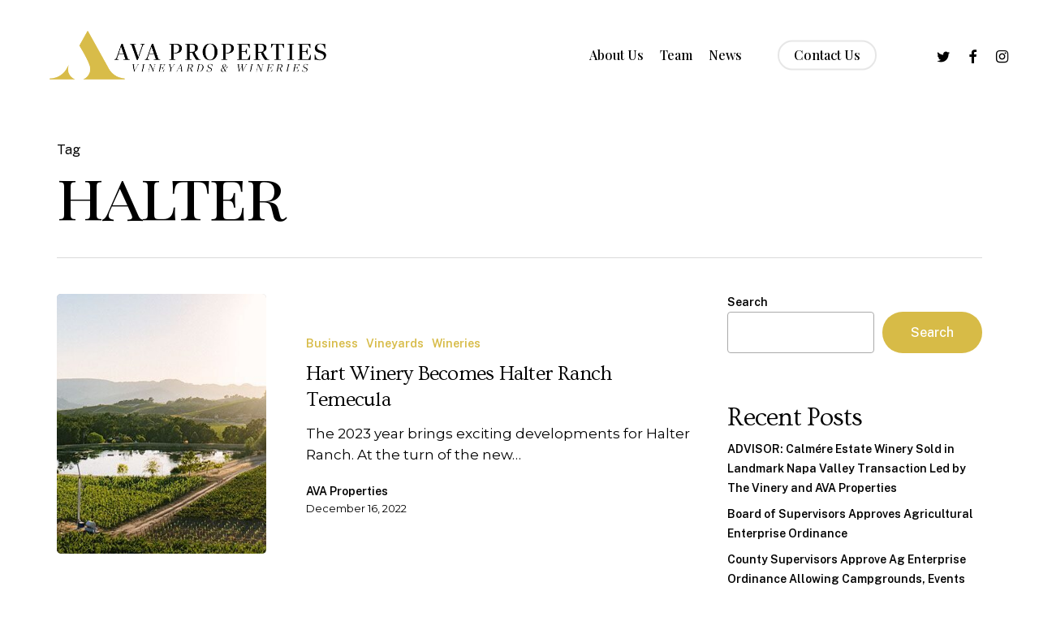

--- FILE ---
content_type: text/html; charset=UTF-8
request_url: https://avaproperties.com/tag/halter/
body_size: 14939
content:
<!doctype html>
<html lang="en-US" class="no-js">
<head>
	<meta charset="UTF-8">
	<meta name="viewport" content="width=device-width, initial-scale=1, maximum-scale=1, user-scalable=0" /><title>halter &#8211; AVA Properties</title>
<meta name='robots' content='max-image-preview:large' />
	<style>img:is([sizes="auto" i], [sizes^="auto," i]) { contain-intrinsic-size: 3000px 1500px }</style>
	<link rel='dns-prefetch' href='//fonts.googleapis.com' />
<link rel='dns-prefetch' href='//www.googletagmanager.com' />
<link rel="alternate" type="application/rss+xml" title="AVA Properties &raquo; Feed" href="https://avaproperties.com/feed/" />
<link rel="alternate" type="application/rss+xml" title="AVA Properties &raquo; Comments Feed" href="https://avaproperties.com/comments/feed/" />
<link rel="alternate" type="application/rss+xml" title="AVA Properties &raquo; halter Tag Feed" href="https://avaproperties.com/tag/halter/feed/" />
<link rel="preload" href="https://avaproperties.com/wp-content/themes/salient/css/fonts/icomoon.woff?v=1.3" as="font" type="font/woff" crossorigin="anonymous">		<!-- This site uses the Google Analytics by MonsterInsights plugin v9.11.1 - Using Analytics tracking - https://www.monsterinsights.com/ -->
		<!-- Note: MonsterInsights is not currently configured on this site. The site owner needs to authenticate with Google Analytics in the MonsterInsights settings panel. -->
					<!-- No tracking code set -->
				<!-- / Google Analytics by MonsterInsights -->
		<link rel='stylesheet' id='wp-block-library-css' href='https://avaproperties.com/wp-includes/css/dist/block-library/style.min.css?ver=6.8.3' type='text/css' media='all' />
<style id='classic-theme-styles-inline-css' type='text/css'>
/*! This file is auto-generated */
.wp-block-button__link{color:#fff;background-color:#32373c;border-radius:9999px;box-shadow:none;text-decoration:none;padding:calc(.667em + 2px) calc(1.333em + 2px);font-size:1.125em}.wp-block-file__button{background:#32373c;color:#fff;text-decoration:none}
</style>
<style id='ctb-countdown-time-style-inline-css' type='text/css'>
.wp-block-ctb-countdown-time{display:flex;transition:opacity .3s ease-in-out,transform 8s ease-in-out}.wp-block-ctb-countdown-time *{box-sizing:border-box}.wp-block-ctb-countdown-time .ctbCountdownTime{align-items:center;display:inline-flex;max-width:100%;position:relative}.wp-block-ctb-countdown-time .ctbCountdownTime .prefixText{margin:0!important}.wp-block-ctb-countdown-time .ctbCountdownTime .suffixButton{text-decoration:none}.wp-block-ctb-countdown-time .ctbCountdownTime .countdownClose{fill:#333;cursor:pointer;outline:0;position:absolute;right:4px;top:3px;z-index:10}.wp-block-ctb-countdown-time .countdownItems{align-items:center;display:flex;flex-grow:1;max-width:100%}.wp-block-ctb-countdown-time .countdownItems .countdownItem{align-items:center;display:flex;flex-direction:column;justify-content:center}.wp-block-ctb-countdown-time .countdownItems .countdownItem .digit{display:block;font-weight:400}.wp-block-ctb-countdown-time .countdownItems .countdownItem .label{display:block;font-style:normal;line-height:100%;text-decoration:initial;text-transform:none}.wp-block-ctb-countdown-time .countdownItems .countdownItem.inline{flex-direction:row;justify-content:center}.wp-block-ctb-countdown-time .countdownItems .countdownItem.inline .digit{display:flex;flex:1 1 0%;justify-content:center}.wp-block-ctb-countdown-time .countdownItems .countdownItem.inline .label{display:flex;flex:1 1 0%}.wp-block-ctb-countdown-time .countdownItems .separator{position:relative}.wp-block-ctb-countdown-time .countdownItems .separator:before{line-height:100%;position:absolute;top:50%;transform:translate(-50%,-65%)}.wp-block-ctb-countdown-time .countdownItems .countdownItem.inline~.separator:before{transform:translate(-50%,-60%)}.wp-block-ctb-countdown-time.transformHidden{opacity:0;transform:translateY(-9999px)}@media(max-width:575px){.wp-block-ctb-countdown-time .countdownItems.ctbResponsive{flex-direction:column}.wp-block-ctb-countdown-time .countdownItems.ctbResponsive .separator{transform:rotate(90deg)}}

</style>
<link rel='stylesheet' id='coblocks-frontend-css' href='https://avaproperties.com/wp-content/plugins/coblocks/dist/style-coblocks-1.css?ver=3.1.16' type='text/css' media='all' />
<link rel='stylesheet' id='coblocks-extensions-css' href='https://avaproperties.com/wp-content/plugins/coblocks/dist/style-coblocks-extensions.css?ver=3.1.16' type='text/css' media='all' />
<link rel='stylesheet' id='coblocks-animation-css' href='https://avaproperties.com/wp-content/plugins/coblocks/dist/style-coblocks-animation.css?ver=2677611078ee87eb3b1c' type='text/css' media='all' />
<style id='global-styles-inline-css' type='text/css'>
:root{--wp--preset--aspect-ratio--square: 1;--wp--preset--aspect-ratio--4-3: 4/3;--wp--preset--aspect-ratio--3-4: 3/4;--wp--preset--aspect-ratio--3-2: 3/2;--wp--preset--aspect-ratio--2-3: 2/3;--wp--preset--aspect-ratio--16-9: 16/9;--wp--preset--aspect-ratio--9-16: 9/16;--wp--preset--color--black: #000000;--wp--preset--color--cyan-bluish-gray: #abb8c3;--wp--preset--color--white: #ffffff;--wp--preset--color--pale-pink: #f78da7;--wp--preset--color--vivid-red: #cf2e2e;--wp--preset--color--luminous-vivid-orange: #ff6900;--wp--preset--color--luminous-vivid-amber: #fcb900;--wp--preset--color--light-green-cyan: #7bdcb5;--wp--preset--color--vivid-green-cyan: #00d084;--wp--preset--color--pale-cyan-blue: #8ed1fc;--wp--preset--color--vivid-cyan-blue: #0693e3;--wp--preset--color--vivid-purple: #9b51e0;--wp--preset--gradient--vivid-cyan-blue-to-vivid-purple: linear-gradient(135deg,rgba(6,147,227,1) 0%,rgb(155,81,224) 100%);--wp--preset--gradient--light-green-cyan-to-vivid-green-cyan: linear-gradient(135deg,rgb(122,220,180) 0%,rgb(0,208,130) 100%);--wp--preset--gradient--luminous-vivid-amber-to-luminous-vivid-orange: linear-gradient(135deg,rgba(252,185,0,1) 0%,rgba(255,105,0,1) 100%);--wp--preset--gradient--luminous-vivid-orange-to-vivid-red: linear-gradient(135deg,rgba(255,105,0,1) 0%,rgb(207,46,46) 100%);--wp--preset--gradient--very-light-gray-to-cyan-bluish-gray: linear-gradient(135deg,rgb(238,238,238) 0%,rgb(169,184,195) 100%);--wp--preset--gradient--cool-to-warm-spectrum: linear-gradient(135deg,rgb(74,234,220) 0%,rgb(151,120,209) 20%,rgb(207,42,186) 40%,rgb(238,44,130) 60%,rgb(251,105,98) 80%,rgb(254,248,76) 100%);--wp--preset--gradient--blush-light-purple: linear-gradient(135deg,rgb(255,206,236) 0%,rgb(152,150,240) 100%);--wp--preset--gradient--blush-bordeaux: linear-gradient(135deg,rgb(254,205,165) 0%,rgb(254,45,45) 50%,rgb(107,0,62) 100%);--wp--preset--gradient--luminous-dusk: linear-gradient(135deg,rgb(255,203,112) 0%,rgb(199,81,192) 50%,rgb(65,88,208) 100%);--wp--preset--gradient--pale-ocean: linear-gradient(135deg,rgb(255,245,203) 0%,rgb(182,227,212) 50%,rgb(51,167,181) 100%);--wp--preset--gradient--electric-grass: linear-gradient(135deg,rgb(202,248,128) 0%,rgb(113,206,126) 100%);--wp--preset--gradient--midnight: linear-gradient(135deg,rgb(2,3,129) 0%,rgb(40,116,252) 100%);--wp--preset--font-size--small: 13px;--wp--preset--font-size--medium: 20px;--wp--preset--font-size--large: 36px;--wp--preset--font-size--x-large: 42px;--wp--preset--spacing--20: 0.44rem;--wp--preset--spacing--30: 0.67rem;--wp--preset--spacing--40: 1rem;--wp--preset--spacing--50: 1.5rem;--wp--preset--spacing--60: 2.25rem;--wp--preset--spacing--70: 3.38rem;--wp--preset--spacing--80: 5.06rem;--wp--preset--shadow--natural: 6px 6px 9px rgba(0, 0, 0, 0.2);--wp--preset--shadow--deep: 12px 12px 50px rgba(0, 0, 0, 0.4);--wp--preset--shadow--sharp: 6px 6px 0px rgba(0, 0, 0, 0.2);--wp--preset--shadow--outlined: 6px 6px 0px -3px rgba(255, 255, 255, 1), 6px 6px rgba(0, 0, 0, 1);--wp--preset--shadow--crisp: 6px 6px 0px rgba(0, 0, 0, 1);}:where(.is-layout-flex){gap: 0.5em;}:where(.is-layout-grid){gap: 0.5em;}body .is-layout-flex{display: flex;}.is-layout-flex{flex-wrap: wrap;align-items: center;}.is-layout-flex > :is(*, div){margin: 0;}body .is-layout-grid{display: grid;}.is-layout-grid > :is(*, div){margin: 0;}:where(.wp-block-columns.is-layout-flex){gap: 2em;}:where(.wp-block-columns.is-layout-grid){gap: 2em;}:where(.wp-block-post-template.is-layout-flex){gap: 1.25em;}:where(.wp-block-post-template.is-layout-grid){gap: 1.25em;}.has-black-color{color: var(--wp--preset--color--black) !important;}.has-cyan-bluish-gray-color{color: var(--wp--preset--color--cyan-bluish-gray) !important;}.has-white-color{color: var(--wp--preset--color--white) !important;}.has-pale-pink-color{color: var(--wp--preset--color--pale-pink) !important;}.has-vivid-red-color{color: var(--wp--preset--color--vivid-red) !important;}.has-luminous-vivid-orange-color{color: var(--wp--preset--color--luminous-vivid-orange) !important;}.has-luminous-vivid-amber-color{color: var(--wp--preset--color--luminous-vivid-amber) !important;}.has-light-green-cyan-color{color: var(--wp--preset--color--light-green-cyan) !important;}.has-vivid-green-cyan-color{color: var(--wp--preset--color--vivid-green-cyan) !important;}.has-pale-cyan-blue-color{color: var(--wp--preset--color--pale-cyan-blue) !important;}.has-vivid-cyan-blue-color{color: var(--wp--preset--color--vivid-cyan-blue) !important;}.has-vivid-purple-color{color: var(--wp--preset--color--vivid-purple) !important;}.has-black-background-color{background-color: var(--wp--preset--color--black) !important;}.has-cyan-bluish-gray-background-color{background-color: var(--wp--preset--color--cyan-bluish-gray) !important;}.has-white-background-color{background-color: var(--wp--preset--color--white) !important;}.has-pale-pink-background-color{background-color: var(--wp--preset--color--pale-pink) !important;}.has-vivid-red-background-color{background-color: var(--wp--preset--color--vivid-red) !important;}.has-luminous-vivid-orange-background-color{background-color: var(--wp--preset--color--luminous-vivid-orange) !important;}.has-luminous-vivid-amber-background-color{background-color: var(--wp--preset--color--luminous-vivid-amber) !important;}.has-light-green-cyan-background-color{background-color: var(--wp--preset--color--light-green-cyan) !important;}.has-vivid-green-cyan-background-color{background-color: var(--wp--preset--color--vivid-green-cyan) !important;}.has-pale-cyan-blue-background-color{background-color: var(--wp--preset--color--pale-cyan-blue) !important;}.has-vivid-cyan-blue-background-color{background-color: var(--wp--preset--color--vivid-cyan-blue) !important;}.has-vivid-purple-background-color{background-color: var(--wp--preset--color--vivid-purple) !important;}.has-black-border-color{border-color: var(--wp--preset--color--black) !important;}.has-cyan-bluish-gray-border-color{border-color: var(--wp--preset--color--cyan-bluish-gray) !important;}.has-white-border-color{border-color: var(--wp--preset--color--white) !important;}.has-pale-pink-border-color{border-color: var(--wp--preset--color--pale-pink) !important;}.has-vivid-red-border-color{border-color: var(--wp--preset--color--vivid-red) !important;}.has-luminous-vivid-orange-border-color{border-color: var(--wp--preset--color--luminous-vivid-orange) !important;}.has-luminous-vivid-amber-border-color{border-color: var(--wp--preset--color--luminous-vivid-amber) !important;}.has-light-green-cyan-border-color{border-color: var(--wp--preset--color--light-green-cyan) !important;}.has-vivid-green-cyan-border-color{border-color: var(--wp--preset--color--vivid-green-cyan) !important;}.has-pale-cyan-blue-border-color{border-color: var(--wp--preset--color--pale-cyan-blue) !important;}.has-vivid-cyan-blue-border-color{border-color: var(--wp--preset--color--vivid-cyan-blue) !important;}.has-vivid-purple-border-color{border-color: var(--wp--preset--color--vivid-purple) !important;}.has-vivid-cyan-blue-to-vivid-purple-gradient-background{background: var(--wp--preset--gradient--vivid-cyan-blue-to-vivid-purple) !important;}.has-light-green-cyan-to-vivid-green-cyan-gradient-background{background: var(--wp--preset--gradient--light-green-cyan-to-vivid-green-cyan) !important;}.has-luminous-vivid-amber-to-luminous-vivid-orange-gradient-background{background: var(--wp--preset--gradient--luminous-vivid-amber-to-luminous-vivid-orange) !important;}.has-luminous-vivid-orange-to-vivid-red-gradient-background{background: var(--wp--preset--gradient--luminous-vivid-orange-to-vivid-red) !important;}.has-very-light-gray-to-cyan-bluish-gray-gradient-background{background: var(--wp--preset--gradient--very-light-gray-to-cyan-bluish-gray) !important;}.has-cool-to-warm-spectrum-gradient-background{background: var(--wp--preset--gradient--cool-to-warm-spectrum) !important;}.has-blush-light-purple-gradient-background{background: var(--wp--preset--gradient--blush-light-purple) !important;}.has-blush-bordeaux-gradient-background{background: var(--wp--preset--gradient--blush-bordeaux) !important;}.has-luminous-dusk-gradient-background{background: var(--wp--preset--gradient--luminous-dusk) !important;}.has-pale-ocean-gradient-background{background: var(--wp--preset--gradient--pale-ocean) !important;}.has-electric-grass-gradient-background{background: var(--wp--preset--gradient--electric-grass) !important;}.has-midnight-gradient-background{background: var(--wp--preset--gradient--midnight) !important;}.has-small-font-size{font-size: var(--wp--preset--font-size--small) !important;}.has-medium-font-size{font-size: var(--wp--preset--font-size--medium) !important;}.has-large-font-size{font-size: var(--wp--preset--font-size--large) !important;}.has-x-large-font-size{font-size: var(--wp--preset--font-size--x-large) !important;}
:where(.wp-block-post-template.is-layout-flex){gap: 1.25em;}:where(.wp-block-post-template.is-layout-grid){gap: 1.25em;}
:where(.wp-block-columns.is-layout-flex){gap: 2em;}:where(.wp-block-columns.is-layout-grid){gap: 2em;}
:root :where(.wp-block-pullquote){font-size: 1.5em;line-height: 1.6;}
</style>
<link rel='stylesheet' id='vlp-public-css' href='https://avaproperties.com/wp-content/plugins/visual-link-preview/dist/public.css?ver=2.3.0' type='text/css' media='all' />
<link rel='stylesheet' id='wp-components-css' href='https://avaproperties.com/wp-includes/css/dist/components/style.min.css?ver=6.8.3' type='text/css' media='all' />
<link rel='stylesheet' id='godaddy-styles-css' href='https://avaproperties.com/wp-content/mu-plugins/vendor/wpex/godaddy-launch/includes/Dependencies/GoDaddy/Styles/build/latest.css?ver=2.0.2' type='text/css' media='all' />
<link rel='stylesheet' id='salient-grid-system-css' href='https://avaproperties.com/wp-content/themes/salient/css/build/grid-system.css?ver=15.0.7' type='text/css' media='all' />
<link rel='stylesheet' id='main-styles-css' href='https://avaproperties.com/wp-content/themes/salient/css/build/style.css?ver=15.0.7' type='text/css' media='all' />
<link rel='stylesheet' id='nectar_default_font_open_sans-css' href='https://fonts.googleapis.com/css?family=Open+Sans%3A300%2C400%2C600%2C700&#038;subset=latin%2Clatin-ext&#038;display=swap' type='text/css' media='all' />
<link rel='stylesheet' id='nectar-blog-standard-featured-left-css' href='https://avaproperties.com/wp-content/themes/salient/css/build/blog/standard-featured-left.css?ver=15.0.7' type='text/css' media='all' />
<link rel='stylesheet' id='responsive-css' href='https://avaproperties.com/wp-content/themes/salient/css/build/responsive.css?ver=15.0.7' type='text/css' media='all' />
<link rel='stylesheet' id='select2-css' href='https://avaproperties.com/wp-content/themes/salient/css/build/plugins/select2.css?ver=4.0.1' type='text/css' media='all' />
<link rel='stylesheet' id='skin-material-css' href='https://avaproperties.com/wp-content/themes/salient/css/build/skin-material.css?ver=15.0.7' type='text/css' media='all' />
<link rel='stylesheet' id='salient-wp-menu-dynamic-css' href='https://avaproperties.com/wp-content/uploads/salient/menu-dynamic.css?ver=23117' type='text/css' media='all' />
<link rel='stylesheet' id='nectar-widget-posts-css' href='https://avaproperties.com/wp-content/themes/salient/css/build/elements/widget-nectar-posts.css?ver=15.0.7' type='text/css' media='all' />
<link rel='stylesheet' id='dynamic-css-css' href='https://avaproperties.com/wp-content/themes/salient/css/salient-dynamic-styles.css?ver=18162' type='text/css' media='all' />
<style id='dynamic-css-inline-css' type='text/css'>
.archive.author .row .col.section-title span,.archive.category .row .col.section-title span,.archive.tag .row .col.section-title span,.archive.date .row .col.section-title span{padding-left:0}body.author #page-header-wrap #page-header-bg,body.category #page-header-wrap #page-header-bg,body.tag #page-header-wrap #page-header-bg,body.date #page-header-wrap #page-header-bg{height:auto;padding-top:8%;padding-bottom:8%;}.archive #page-header-wrap{height:auto;}.archive.category .row .col.section-title p,.archive.tag .row .col.section-title p{margin-top:10px;}body[data-bg-header="true"].category .container-wrap,body[data-bg-header="true"].author .container-wrap,body[data-bg-header="true"].date .container-wrap,body[data-bg-header="true"].blog .container-wrap{padding-top:4.1em!important}body[data-bg-header="true"].archive .container-wrap.meta_overlaid_blog,body[data-bg-header="true"].category .container-wrap.meta_overlaid_blog,body[data-bg-header="true"].author .container-wrap.meta_overlaid_blog,body[data-bg-header="true"].date .container-wrap.meta_overlaid_blog{padding-top:0!important;}body.archive #page-header-bg:not(.fullscreen-header) .span_6{position:relative;-webkit-transform:none;transform:none;top:0;}@media only screen and (min-width:1000px){body #ajax-content-wrap.no-scroll{min-height:calc(100vh - 136px);height:calc(100vh - 136px)!important;}}@media only screen and (min-width:1000px){#page-header-wrap.fullscreen-header,#page-header-wrap.fullscreen-header #page-header-bg,html:not(.nectar-box-roll-loaded) .nectar-box-roll > #page-header-bg.fullscreen-header,.nectar_fullscreen_zoom_recent_projects,#nectar_fullscreen_rows:not(.afterLoaded) > div{height:calc(100vh - 135px);}.wpb_row.vc_row-o-full-height.top-level,.wpb_row.vc_row-o-full-height.top-level > .col.span_12{min-height:calc(100vh - 135px);}html:not(.nectar-box-roll-loaded) .nectar-box-roll > #page-header-bg.fullscreen-header{top:136px;}.nectar-slider-wrap[data-fullscreen="true"]:not(.loaded),.nectar-slider-wrap[data-fullscreen="true"]:not(.loaded) .swiper-container{height:calc(100vh - 134px)!important;}.admin-bar .nectar-slider-wrap[data-fullscreen="true"]:not(.loaded),.admin-bar .nectar-slider-wrap[data-fullscreen="true"]:not(.loaded) .swiper-container{height:calc(100vh - 134px - 32px)!important;}}.admin-bar[class*="page-template-template-no-header"] .wpb_row.vc_row-o-full-height.top-level,.admin-bar[class*="page-template-template-no-header"] .wpb_row.vc_row-o-full-height.top-level > .col.span_12{min-height:calc(100vh - 32px);}body[class*="page-template-template-no-header"] .wpb_row.vc_row-o-full-height.top-level,body[class*="page-template-template-no-header"] .wpb_row.vc_row-o-full-height.top-level > .col.span_12{min-height:100vh;}@media only screen and (max-width:999px){.using-mobile-browser #nectar_fullscreen_rows:not(.afterLoaded):not([data-mobile-disable="on"]) > div{height:calc(100vh - 146px);}.using-mobile-browser .wpb_row.vc_row-o-full-height.top-level,.using-mobile-browser .wpb_row.vc_row-o-full-height.top-level > .col.span_12,[data-permanent-transparent="1"].using-mobile-browser .wpb_row.vc_row-o-full-height.top-level,[data-permanent-transparent="1"].using-mobile-browser .wpb_row.vc_row-o-full-height.top-level > .col.span_12{min-height:calc(100vh - 146px);}html:not(.nectar-box-roll-loaded) .nectar-box-roll > #page-header-bg.fullscreen-header,.nectar_fullscreen_zoom_recent_projects,.nectar-slider-wrap[data-fullscreen="true"]:not(.loaded),.nectar-slider-wrap[data-fullscreen="true"]:not(.loaded) .swiper-container,#nectar_fullscreen_rows:not(.afterLoaded):not([data-mobile-disable="on"]) > div{height:calc(100vh - 93px);}.wpb_row.vc_row-o-full-height.top-level,.wpb_row.vc_row-o-full-height.top-level > .col.span_12{min-height:calc(100vh - 93px);}body[data-transparent-header="false"] #ajax-content-wrap.no-scroll{min-height:calc(100vh - 93px);height:calc(100vh - 93px);}}.nectar-shape-divider-wrap{position:absolute;top:auto;bottom:0;left:0;right:0;width:100%;height:150px;z-index:3;transform:translateZ(0);}.post-area.span_9 .nectar-shape-divider-wrap{overflow:hidden;}.nectar-shape-divider-wrap[data-front="true"]{z-index:50;}.nectar-shape-divider-wrap[data-style="waves_opacity"] svg path:first-child{opacity:0.6;}.nectar-shape-divider-wrap[data-style="curve_opacity"] svg path:nth-child(1),.nectar-shape-divider-wrap[data-style="waves_opacity_alt"] svg path:nth-child(1){opacity:0.15;}.nectar-shape-divider-wrap[data-style="curve_opacity"] svg path:nth-child(2),.nectar-shape-divider-wrap[data-style="waves_opacity_alt"] svg path:nth-child(2){opacity:0.3;}.nectar-shape-divider{width:100%;left:0;bottom:-1px;height:100%;position:absolute;}.nectar-shape-divider-wrap.no-color .nectar-shape-divider{fill:#fff;}@media only screen and (max-width:999px){.nectar-shape-divider-wrap:not([data-using-percent-val="true"]) .nectar-shape-divider{height:75%;}.nectar-shape-divider-wrap[data-style="clouds"]:not([data-using-percent-val="true"]) .nectar-shape-divider{height:55%;}}@media only screen and (max-width:690px){.nectar-shape-divider-wrap:not([data-using-percent-val="true"]) .nectar-shape-divider{height:33%;}.nectar-shape-divider-wrap[data-style="clouds"]:not([data-using-percent-val="true"]) .nectar-shape-divider{height:33%;}}#ajax-content-wrap .nectar-shape-divider-wrap[data-height="1"] .nectar-shape-divider,#ajax-content-wrap .nectar-shape-divider-wrap[data-height="1px"] .nectar-shape-divider{height:1px;}.nectar-shape-divider-wrap[data-position="top"]{top:-1px;bottom:auto;}.nectar-shape-divider-wrap[data-position="top"]{transform:rotate(180deg)}#ajax-content-wrap .vc_row.left_padding_5pct .row_col_wrap_12{padding-left:5%;}#ajax-content-wrap .vc_row.right_padding_5pct .row_col_wrap_12{padding-right:5%;}@media only screen and (max-width:999px){.vc_row.top_padding_tablet_4pct{padding-top:4%!important;}}@media only screen and (max-width:999px){.vc_row.bottom_padding_tablet_4pct{padding-bottom:4%!important;}}@media only screen and (max-width:999px){body .wpb_column.force-tablet-text-align-left,body .wpb_column.force-tablet-text-align-left .col{text-align:left!important;}body .wpb_column.force-tablet-text-align-right,body .wpb_column.force-tablet-text-align-right .col{text-align:right!important;}body .wpb_column.force-tablet-text-align-center,body .wpb_column.force-tablet-text-align-center .col,body .wpb_column.force-tablet-text-align-center .vc_custom_heading,body .wpb_column.force-tablet-text-align-center .nectar-cta{text-align:center!important;}.wpb_column.force-tablet-text-align-center .img-with-aniamtion-wrap img{display:inline-block;}}.wpb_column.el_spacing_0px > .vc_column-inner > .wpb_wrapper > div:not(:last-child){margin-bottom:0;}@media only screen and (max-width:999px){.wpb_column.top_margin_tablet_10px{margin-top:10px!important;}}@media only screen and (max-width:999px){.wpb_column.bottom_margin_tablet_10px{margin-bottom:10px!important;}}@media only screen and (max-width:690px){html body .wpb_column.force-phone-text-align-left,html body .wpb_column.force-phone-text-align-left .col{text-align:left!important;}html body .wpb_column.force-phone-text-align-right,html body .wpb_column.force-phone-text-align-right .col{text-align:right!important;}html body .wpb_column.force-phone-text-align-center,html body .wpb_column.force-phone-text-align-center .col,html body .wpb_column.force-phone-text-align-center .vc_custom_heading,html body .wpb_column.force-phone-text-align-center .nectar-cta{text-align:center!important;}.wpb_column.force-phone-text-align-center .img-with-aniamtion-wrap img{display:inline-block;}}@media only screen and (max-width:690px){.vc_row.bottom_padding_phone_8pct{padding-bottom:8%!important;}}@media only screen and (max-width:690px){.vc_row.top_padding_phone_8pct{padding-top:8%!important;}}.screen-reader-text,.nectar-skip-to-content:not(:focus){border:0;clip:rect(1px,1px,1px,1px);clip-path:inset(50%);height:1px;margin:-1px;overflow:hidden;padding:0;position:absolute!important;width:1px;word-wrap:normal!important;}.row .col img:not([srcset]){width:auto;}.row .col img.img-with-animation.nectar-lazy:not([srcset]){width:100%;}
</style>
<link rel='stylesheet' id='redux-google-fonts-salient_redux-css' href='https://fonts.googleapis.com/css?family=Playfair+Display%3A700%2C500%7CPublic+Sans%3A500%2C400%2C300%2C600%7CPlayfair+Display+SC%7CMontserrat%3A400%7COvo%3A400%7CCormorant%3A500%7CCastoro%3A400&#038;subset=latin&#038;display=swap&#038;ver=1745453289' type='text/css' media='all' />
<script type="text/javascript" src="https://avaproperties.com/wp-includes/js/jquery/jquery.min.js?ver=3.7.1" id="jquery-core-js"></script>
<script type="text/javascript" src="https://avaproperties.com/wp-includes/js/jquery/jquery-migrate.min.js?ver=3.4.1" id="jquery-migrate-js"></script>
<link rel="https://api.w.org/" href="https://avaproperties.com/wp-json/" /><link rel="alternate" title="JSON" type="application/json" href="https://avaproperties.com/wp-json/wp/v2/tags/52" /><link rel="EditURI" type="application/rsd+xml" title="RSD" href="https://avaproperties.com/xmlrpc.php?rsd" />
<meta name="generator" content="Site Kit by Google 1.170.0" />			<!-- DO NOT COPY THIS SNIPPET! Start of Page Analytics Tracking for HubSpot WordPress plugin v11.3.37-->
			<script class="hsq-set-content-id" data-content-id="listing-page">
				var _hsq = _hsq || [];
				_hsq.push(["setContentType", "listing-page"]);
			</script>
			<!-- DO NOT COPY THIS SNIPPET! End of Page Analytics Tracking for HubSpot WordPress plugin -->
			<script type="text/javascript"> var root = document.getElementsByTagName( "html" )[0]; root.setAttribute( "class", "js" ); </script><meta name="generator" content="Powered by WPBakery Page Builder - drag and drop page builder for WordPress."/>
<link rel="icon" href="https://avaproperties.com/wp-content/uploads/2022/12/cropped-AVA-Logo-Icon-32x32.png" sizes="32x32" />
<link rel="icon" href="https://avaproperties.com/wp-content/uploads/2022/12/cropped-AVA-Logo-Icon-192x192.png" sizes="192x192" />
<link rel="apple-touch-icon" href="https://avaproperties.com/wp-content/uploads/2022/12/cropped-AVA-Logo-Icon-180x180.png" />
<meta name="msapplication-TileImage" content="https://avaproperties.com/wp-content/uploads/2022/12/cropped-AVA-Logo-Icon-270x270.png" />
<noscript><style> .wpb_animate_when_almost_visible { opacity: 1; }</style></noscript></head><body class="archive tag tag-halter tag-52 wp-theme-salient material wpb-js-composer js-comp-ver-6.9.1 vc_responsive" data-footer-reveal="1" data-footer-reveal-shadow="small" data-header-format="default" data-body-border="off" data-boxed-style="" data-header-breakpoint="1000" data-dropdown-style="minimal" data-cae="easeOutQuart" data-cad="1500" data-megamenu-width="contained" data-aie="none" data-ls="fancybox" data-apte="standard" data-hhun="0" data-fancy-form-rcs="1" data-form-style="default" data-form-submit="regular" data-is="minimal" data-button-style="rounded_shadow" data-user-account-button="false" data-flex-cols="true" data-col-gap="50px" data-header-inherit-rc="false" data-header-search="false" data-animated-anchors="true" data-ajax-transitions="false" data-full-width-header="true" data-slide-out-widget-area="true" data-slide-out-widget-area-style="slide-out-from-right" data-user-set-ocm="off" data-loading-animation="none" data-bg-header="false" data-responsive="1" data-ext-responsive="true" data-ext-padding="70" data-header-resize="0" data-header-color="custom" data-transparent-header="false" data-cart="false" data-remove-m-parallax="" data-remove-m-video-bgs="" data-m-animate="1" data-force-header-trans-color="light" data-smooth-scrolling="0" data-permanent-transparent="false" >
	
	<script type="text/javascript">
	 (function(window, document) {

		 if(navigator.userAgent.match(/(Android|iPod|iPhone|iPad|BlackBerry|IEMobile|Opera Mini)/)) {
			 document.body.className += " using-mobile-browser mobile ";
		 }

		 if( !("ontouchstart" in window) ) {

			 var body = document.querySelector("body");
			 var winW = window.innerWidth;
			 var bodyW = body.clientWidth;

			 if (winW > bodyW + 4) {
				 body.setAttribute("style", "--scroll-bar-w: " + (winW - bodyW - 4) + "px");
			 } else {
				 body.setAttribute("style", "--scroll-bar-w: 0px");
			 }
		 }

	 })(window, document);
   </script><a href="#ajax-content-wrap" class="nectar-skip-to-content">Skip to main content</a><div class="ocm-effect-wrap"><div class="ocm-effect-wrap-inner">	
	<div id="header-space"  data-header-mobile-fixed='1'></div> 
	
		<div id="header-outer" data-has-menu="true" data-has-buttons="no" data-header-button_style="default" data-using-pr-menu="false" data-mobile-fixed="1" data-ptnm="false" data-lhe="animated_underline" data-user-set-bg="#ffffff" data-format="default" data-permanent-transparent="false" data-megamenu-rt="0" data-remove-fixed="0" data-header-resize="0" data-cart="false" data-transparency-option="0" data-box-shadow="large" data-shrink-num="6" data-using-secondary="0" data-using-logo="1" data-logo-height="80" data-m-logo-height="70" data-padding="28" data-full-width="true" data-condense="false" >
		
<div id="search-outer" class="nectar">
	<div id="search">
		<div class="container">
			 <div id="search-box">
				 <div class="inner-wrap">
					 <div class="col span_12">
						  <form role="search" action="https://avaproperties.com/" method="GET">
														 <input type="text" name="s" id="s" value="" aria-label="Search" placeholder="Type what you&#039;re looking for" />
							 
						
												</form>
					</div><!--/span_12-->
				</div><!--/inner-wrap-->
			 </div><!--/search-box-->
			 <div id="close"><a href="#"><span class="screen-reader-text">Close Search</span>
				<span class="close-wrap"> <span class="close-line close-line1"></span> <span class="close-line close-line2"></span> </span>				 </a></div>
		 </div><!--/container-->
	</div><!--/search-->
</div><!--/search-outer-->

<header id="top">
	<div class="container">
		<div class="row">
			<div class="col span_3">
								<a id="logo" href="https://avaproperties.com" data-supplied-ml-starting-dark="true" data-supplied-ml-starting="true" data-supplied-ml="true" >
					<img class="stnd skip-lazy default-logo" width="1487" height="292" alt="AVA Properties" src="https://avaproperties.com/wp-content/uploads/2025/02/AVA-Properties-Logo-Gold-Black-Adjusted-Web.png" srcset="https://avaproperties.com/wp-content/uploads/2025/02/AVA-Properties-Logo-Gold-Black-Adjusted-Web.png 1x, https://avaproperties.com/wp-content/uploads/2025/02/AVA-Properties-Logo-Gold-Black-Adjusted-Web.png 2x" /><img class="mobile-only-logo skip-lazy" alt="AVA Properties" width="632" height="201" src="https://avaproperties.com/wp-content/uploads/2025/04/AVA-Properties-Logo-Gold-Black-Adjusted-Web-Mobile.png" />				</a>
							</div><!--/span_3-->

			<div class="col span_9 col_last">
									<div class="nectar-mobile-only mobile-header"><div class="inner"></div></div>
													<div class="slide-out-widget-area-toggle mobile-icon slide-out-from-right" data-custom-color="true" data-icon-animation="simple-transform">
						<div> <a href="#sidewidgetarea" aria-label="Navigation Menu" aria-expanded="false" class="closed">
							<span class="screen-reader-text">Menu</span><span aria-hidden="true"> <i class="lines-button x2"> <i class="lines"></i> </i> </span>
						</a></div>
					</div>
				
									<nav>
													<ul class="sf-menu">
								<li id="menu-item-8450" class="menu-item menu-item-type-post_type menu-item-object-page nectar-regular-menu-item menu-item-8450"><a href="https://avaproperties.com/about-us/"><span class="menu-title-text">About Us</span></a></li>
<li id="menu-item-8349" class="menu-item menu-item-type-post_type menu-item-object-page nectar-regular-menu-item menu-item-8349"><a href="https://avaproperties.com/team/"><span class="menu-title-text">Team</span></a></li>
<li id="menu-item-5794" class="menu-item menu-item-type-post_type menu-item-object-page nectar-regular-menu-item menu-item-5794"><a href="https://avaproperties.com/industry-news/"><span class="menu-title-text">News</span></a></li>
<li id="menu-item-5907" class="menu-item menu-item-type-custom menu-item-object-custom button_bordered menu-item-btn-style-button-border_accent-color menu-item-5907"><a href="https://avaproperties.com/contact-us/"><span class="menu-title-text">Contact Us</span></a></li>
<li id="social-in-menu" class="button_social_group"><a target="_blank" rel="noopener" href="https://twitter.com/AvapropertiesRE"><span class="screen-reader-text">twitter</span><i class="fa fa-twitter" aria-hidden="true"></i> </a><a target="_blank" rel="noopener" href=""><span class="screen-reader-text">facebook</span><i class="fa fa-facebook" aria-hidden="true"></i> </a><a target="_blank" rel="noopener" href="https://www.instagram.com/AvapropertiesRE/"><span class="screen-reader-text">instagram</span><i class="fa fa-instagram" aria-hidden="true"></i> </a></li>							</ul>
													<ul class="buttons sf-menu" data-user-set-ocm="off">

								
							</ul>
						
					</nav>

					
				</div><!--/span_9-->

				
			</div><!--/row-->
					</div><!--/container-->
	</header>		
	</div>
		<div id="ajax-content-wrap">

		<div class="row page-header-no-bg" data-alignment="left">
			<div class="container">
				<div class="col span_12 section-title">
					<span class="subheader">Tag</span>
					<h1>halter</h1>
									</div>
			</div>
		</div>

	
<div class="container-wrap">

	<div class="container main-content">

		
		<div class="row">

			<div class="post-area col featured_img_left span_9   " role="main" data-ams="8px" data-remove-post-date="0" data-remove-post-author="0" data-remove-post-comment-number="0" data-remove-post-nectar-love="0"> <div class="posts-container"  data-load-animation="fade_in_from_bottom">
<article id="post-6318" class="post-6318 post type-post status-publish format-standard has-post-thumbnail category-business category-vineyards category-wineries tag-california tag-halter tag-hart tag-ranch tag-temecula tag-winery">  
  <div class="inner-wrap animated">
    <div class="post-content">
      <div class="article-content-wrap">
        <div class="post-featured-img-wrap">
          <a href="https://avaproperties.com/hart-winery-becomes-halter-ranch-temecula/" aria-label="Hart Winery Becomes Halter Ranch Temecula"><span class="post-featured-img"><img width="900" height="400" src="https://avaproperties.com/wp-content/uploads/2023/02/f37da2d0a3ed5794a123675968e4e4ce-900x400.jpg" class="attachment-wide_photography size-wide_photography skip-lazy wp-post-image" alt="" title="" sizes="(min-width: 690px) 40vw, 100vw" decoding="async" fetchpriority="high" /></span></a>          
        </div>
        <div class="post-content-wrap">
          <a class="entire-meta-link" href="https://avaproperties.com/hart-winery-becomes-halter-ranch-temecula/" aria-label="Hart Winery Becomes Halter Ranch Temecula"></a>
          <span class="meta-category"><a class="business" href="https://avaproperties.com/category/business/">Business</a><a class="vineyards" href="https://avaproperties.com/category/vineyards/">Vineyards</a><a class="wineries" href="https://avaproperties.com/category/wineries/">Wineries</a></span>          
          <div class="post-header">
            <h3 class="title"><a href="https://avaproperties.com/hart-winery-becomes-halter-ranch-temecula/"> Hart Winery Becomes Halter Ranch Temecula</a></h3>
          </div>
          
          <div class="excerpt">The 2023 year brings exciting developments for Halter Ranch. At the turn of the new&hellip;</div><div class="grav-wrap"><a href="https://avaproperties.com/author/ava-properties/"></a><div class="text"><a href="https://avaproperties.com/author/ava-properties/" rel="author">AVA Properties</a><span>December 16, 2022</span></div></div>        </div>
      </div>
    </div>
  </div>
</article>
		</div>
		<!--/posts container-->

		
	</div>
	<!--/post-area-->

	
			<div id="sidebar" data-nectar-ss="1" class="col span_3 col_last">
			<div id="block-2" class="widget widget_block widget_search"><form role="search" method="get" action="https://avaproperties.com/" class="wp-block-search__button-outside wp-block-search__text-button wp-block-search"    ><label class="wp-block-search__label" for="wp-block-search__input-1" >Search</label><div class="wp-block-search__inside-wrapper " ><input class="wp-block-search__input" id="wp-block-search__input-1" placeholder="" value="" type="search" name="s" required /><button aria-label="Search" class="wp-block-search__button wp-element-button" type="submit" >Search</button></div></form></div><div id="block-3" class="widget widget_block">
<div class="wp-block-group"><div class="wp-block-group__inner-container is-layout-flow wp-block-group-is-layout-flow">
<h2 class="wp-block-heading">Recent Posts</h2>


<ul class="wp-block-latest-posts__list wp-block-latest-posts"><li><a class="wp-block-latest-posts__post-title" href="https://avaproperties.com/calmere-estate-winery-sold-in-landmark-napa-valley-transaction-led-by-the-vinery-and-ava-properties/">ADVISOR: Calmére Estate Winery Sold in Landmark Napa Valley Transaction Led by The Vinery and AVA Properties</a></li>
<li><a class="wp-block-latest-posts__post-title" href="https://avaproperties.com/board-of-supervisors-approves-agricultural-enterprise-ordinance/">Board of Supervisors Approves Agricultural Enterprise Ordinance</a></li>
<li><a class="wp-block-latest-posts__post-title" href="https://avaproperties.com/county-supervisors-approve-ag-enterprise-ordinance-allowing-campgrounds-events/">County Supervisors Approve Ag Enterprise Ordinance Allowing Campgrounds, Events</a></li>
<li><a class="wp-block-latest-posts__post-title" href="https://avaproperties.com/temeculas-wine-country-hits-baby-boomer-skid-as-more-vineyard-owners-opt-to-sell/">Temecula’s wine country hits baby boomer skid as more vineyard owners opt to sell</a></li>
<li><a class="wp-block-latest-posts__post-title" href="https://avaproperties.com/these-are-the-15-new-california-wineries-you-need-to-know-in-2025/">These Are the 15 New California Wineries You Need to Know in 2025</a></li>
</ul></div></div>
</div><div id="block-4" class="widget widget_block">
<div class="wp-block-group"><div class="wp-block-group__inner-container is-layout-flow wp-block-group-is-layout-flow"></div></div>
</div><div id="nectar_popular_posts-1" class="widget nectar_popular_posts_widget"><h4>Popular Posts</h4><ul class="nectar_blog_posts_popular nectar_widget" data-style="hover-featured-image-gradient-and-counter"><li class="has-img" data-views="1030"><a href="https://avaproperties.com/halter-ranch-breaks-ground-on-new-luxury-tasting-room-in-texas-hill-country/"> <div class="popular-featured-img" style="background-image: url(https://avaproperties.com/wp-content/uploads/2023/02/HalterRanchVineyard-600x403.jpg);"></div><span class="meta-wrap"><span class="post-title">Halter Ranch Breaks Ground on New Luxury Tasting Room in Texas Hill Country</span> <span class="post-date">November 29, 2022</span></span></a></li><li class="has-img" data-views="904"><a href="https://avaproperties.com/california-vineyards-a-highly-competitive-and-lucrative-market/"> <div class="popular-featured-img" style="background-image: url(https://avaproperties.com/wp-content/uploads/2023/01/pexels-aline-aronsky-1989164-600x403.jpg);"></div><span class="meta-wrap"><span class="post-title">California Vineyards: A Highly Competitive &#038; Lucrative Market</span> <span class="post-date">November 14, 2022</span></span></a></li><li class="has-img" data-views="881"><a href="https://avaproperties.com/these-are-the-15-new-california-wineries-you-need-to-know-in-2025/"> <div class="popular-featured-img" style="background-image: url(https://avaproperties.com/wp-content/uploads/2025/01/15-California-Wineries-to-Try-in-2025-FT-BLOG1124-Cattleya-The-Initiation-Syrah-19e2190a0890478d9d9800b6f9e495f5-600x403.webp);"></div><span class="meta-wrap"><span class="post-title">These Are the 15 New California Wineries You Need to Know in 2025</span> <span class="post-date">November 21, 2024</span></span></a></li></ul></div><div id="categories-2" class="widget widget_categories"><h4>Categories</h4>
			<ul>
					<li class="cat-item cat-item-111"><a href="https://avaproperties.com/category/agriculture/">Agriculture</a>
</li>
	<li class="cat-item cat-item-49"><a href="https://avaproperties.com/category/business/">Business</a>
</li>
	<li class="cat-item cat-item-90"><a href="https://avaproperties.com/category/estates/">Estates</a>
</li>
	<li class="cat-item cat-item-14"><a href="https://avaproperties.com/category/food-for-thought/">Food for thought</a>
</li>
	<li class="cat-item cat-item-11"><a href="https://avaproperties.com/category/health/">Health &amp; Wellness</a>
</li>
	<li class="cat-item cat-item-38"><a href="https://avaproperties.com/category/markets/">Markets</a>
</li>
	<li class="cat-item cat-item-48"><a href="https://avaproperties.com/category/ranches/">Ranches</a>
</li>
	<li class="cat-item cat-item-47"><a href="https://avaproperties.com/category/tasting-rooms/">Tasting Rooms</a>
</li>
	<li class="cat-item cat-item-36"><a href="https://avaproperties.com/category/travel-and-leisure/">Travel and Leisure</a>
</li>
	<li class="cat-item cat-item-45"><a href="https://avaproperties.com/category/vineyards/">Vineyards</a>
</li>
	<li class="cat-item cat-item-37"><a href="https://avaproperties.com/category/viticulture/">Viticulture</a>
</li>
	<li class="cat-item cat-item-46"><a href="https://avaproperties.com/category/wineries/">Wineries</a>
</li>
			</ul>

			</div><div id="nectar_popular_posts-2" class="widget nectar_popular_posts_widget"><h4>What&#8217;s Trending</h4><ul class="nectar_blog_posts_popular nectar_widget" data-style="hover-featured-image"><li class="has-img" data-views="1030"><a href="https://avaproperties.com/halter-ranch-breaks-ground-on-new-luxury-tasting-room-in-texas-hill-country/"> <div class="popular-featured-img" style="background-image: url(https://avaproperties.com/wp-content/uploads/2023/02/HalterRanchVineyard-600x403.jpg);"></div><span class="meta-wrap"><span class="post-title">Halter Ranch Breaks Ground on New Luxury Tasting Room in Texas Hill Country</span> <span class="post-date">November 29, 2022</span></span></a></li><li class="has-img" data-views="904"><a href="https://avaproperties.com/california-vineyards-a-highly-competitive-and-lucrative-market/"> <div class="popular-featured-img" style="background-image: url(https://avaproperties.com/wp-content/uploads/2023/01/pexels-aline-aronsky-1989164-600x403.jpg);"></div><span class="meta-wrap"><span class="post-title">California Vineyards: A Highly Competitive &#038; Lucrative Market</span> <span class="post-date">November 14, 2022</span></span></a></li><li class="has-img" data-views="881"><a href="https://avaproperties.com/these-are-the-15-new-california-wineries-you-need-to-know-in-2025/"> <div class="popular-featured-img" style="background-image: url(https://avaproperties.com/wp-content/uploads/2025/01/15-California-Wineries-to-Try-in-2025-FT-BLOG1124-Cattleya-The-Initiation-Syrah-19e2190a0890478d9d9800b6f9e495f5-600x403.webp);"></div><span class="meta-wrap"><span class="post-title">These Are the 15 New California Wineries You Need to Know in 2025</span> <span class="post-date">November 21, 2024</span></span></a></li></ul></div>			<div id="recent-posts-extra-1" class="widget recent_posts_extra_widget">			<h4>Recently Written</h4>				
			<ul class="nectar_blog_posts_recent_extra nectar_widget" data-style="featured-image-left">
				
			<li class="has-img"><a href="https://avaproperties.com/calmere-estate-winery-sold-in-landmark-napa-valley-transaction-led-by-the-vinery-and-ava-properties/"> <span class="popular-featured-img"><img width="100" height="100" src="https://avaproperties.com/wp-content/uploads/2025/04/Calmere-Estate-Winery-MLS-Web-04-100x100.jpg" class="attachment-portfolio-widget size-portfolio-widget wp-post-image" alt="" title="" /></span><span class="meta-wrap"><span class="post-title">ADVISOR: Calmére Estate Winery Sold in Landmark Napa Valley Transaction Led by The Vinery and AVA Properties</span> <span class="post-date">October 25, 2025</span></span></a></li><li class="has-img"><a href="https://avaproperties.com/board-of-supervisors-approves-agricultural-enterprise-ordinance/"> <span class="popular-featured-img"><img width="100" height="100" src="https://avaproperties.com/wp-content/uploads/2025/01/August-2023-Newsletter-BOS-and-Planning-Commission-Meeting-Location-Changes-1-100x100.jpg" class="attachment-portfolio-widget size-portfolio-widget wp-post-image" alt="" title="" /></span><span class="meta-wrap"><span class="post-title">Board of Supervisors Approves Agricultural Enterprise Ordinance</span> <span class="post-date">December 13, 2024</span></span></a></li><li class="has-img"><a href="https://avaproperties.com/county-supervisors-approve-ag-enterprise-ordinance-allowing-campgrounds-events/"> <span class="popular-featured-img"><img width="100" height="100" src="https://avaproperties.com/wp-content/uploads/2025/01/121024-AG-ordinance-1-RC-100x100.webp" class="attachment-portfolio-widget size-portfolio-widget wp-post-image" alt="" title="" /></span><span class="meta-wrap"><span class="post-title">County Supervisors Approve Ag Enterprise Ordinance Allowing Campgrounds, Events</span> <span class="post-date">December 10, 2024</span></span></a></li>			</ul>
			</div>	<div id="tag_cloud-1" class="widget widget_tag_cloud"><h4>Tags</h4><div class="tagcloud"><a href="https://avaproperties.com/tag/alsace/" class="tag-cloud-link tag-link-101 tag-link-position-1" style="font-size: 8pt;" aria-label="alsace (1 item)">alsace</a>
<a href="https://avaproperties.com/tag/australia/" class="tag-cloud-link tag-link-105 tag-link-position-2" style="font-size: 8pt;" aria-label="australia (1 item)">australia</a>
<a href="https://avaproperties.com/tag/british-columbia/" class="tag-cloud-link tag-link-98 tag-link-position-3" style="font-size: 8pt;" aria-label="british columbia (1 item)">british columbia</a>
<a href="https://avaproperties.com/tag/buellton/" class="tag-cloud-link tag-link-60 tag-link-position-4" style="font-size: 14.666666666667pt;" aria-label="buellton (7 items)">buellton</a>
<a href="https://avaproperties.com/tag/buttonwood/" class="tag-cloud-link tag-link-65 tag-link-position-5" style="font-size: 8pt;" aria-label="Buttonwood (1 item)">Buttonwood</a>
<a href="https://avaproperties.com/tag/california/" class="tag-cloud-link tag-link-55 tag-link-position-6" style="font-size: 22pt;" aria-label="california (35 items)">california</a>
<a href="https://avaproperties.com/tag/chile/" class="tag-cloud-link tag-link-100 tag-link-position-7" style="font-size: 8pt;" aria-label="chile (1 item)">chile</a>
<a href="https://avaproperties.com/tag/crown-point/" class="tag-cloud-link tag-link-86 tag-link-position-8" style="font-size: 8pt;" aria-label="crown point (1 item)">crown point</a>
<a href="https://avaproperties.com/tag/demand/" class="tag-cloud-link tag-link-58 tag-link-position-9" style="font-size: 8pt;" aria-label="demand (1 item)">demand</a>
<a href="https://avaproperties.com/tag/england/" class="tag-cloud-link tag-link-96 tag-link-position-10" style="font-size: 8pt;" aria-label="england (1 item)">england</a>
<a href="https://avaproperties.com/tag/estates/" class="tag-cloud-link tag-link-91 tag-link-position-11" style="font-size: 14.666666666667pt;" aria-label="estates (7 items)">estates</a>
<a href="https://avaproperties.com/tag/farm/" class="tag-cloud-link tag-link-66 tag-link-position-12" style="font-size: 8pt;" aria-label="Farm (1 item)">Farm</a>
<a href="https://avaproperties.com/tag/fiddlestix/" class="tag-cloud-link tag-link-64 tag-link-position-13" style="font-size: 8pt;" aria-label="Fiddlestix (1 item)">Fiddlestix</a>
<a href="https://avaproperties.com/tag/florence/" class="tag-cloud-link tag-link-103 tag-link-position-14" style="font-size: 8pt;" aria-label="florence (1 item)">florence</a>
<a href="https://avaproperties.com/tag/food/" class="tag-cloud-link tag-link-63 tag-link-position-15" style="font-size: 12.444444444444pt;" aria-label="food (4 items)">food</a>
<a href="https://avaproperties.com/tag/forbes/" class="tag-cloud-link tag-link-74 tag-link-position-16" style="font-size: 8pt;" aria-label="forbes (1 item)">forbes</a>
<a href="https://avaproperties.com/tag/for-sale/" class="tag-cloud-link tag-link-89 tag-link-position-17" style="font-size: 10pt;" aria-label="for sale (2 items)">for sale</a>
<a href="https://avaproperties.com/tag/france/" class="tag-cloud-link tag-link-102 tag-link-position-18" style="font-size: 8pt;" aria-label="france (1 item)">france</a>
<a href="https://avaproperties.com/tag/galer/" class="tag-cloud-link tag-link-107 tag-link-position-19" style="font-size: 8pt;" aria-label="galer (1 item)">galer</a>
<a href="https://avaproperties.com/tag/halter/" class="tag-cloud-link tag-link-52 tag-link-position-20" style="font-size: 8pt;" aria-label="halter (1 item)">halter</a>
<a href="https://avaproperties.com/tag/hart/" class="tag-cloud-link tag-link-50 tag-link-position-21" style="font-size: 8pt;" aria-label="hart (1 item)">hart</a>
<a href="https://avaproperties.com/tag/hilliard-bruce/" class="tag-cloud-link tag-link-67 tag-link-position-22" style="font-size: 11.333333333333pt;" aria-label="hilliard bruce (3 items)">hilliard bruce</a>
<a href="https://avaproperties.com/tag/hotel/" class="tag-cloud-link tag-link-59 tag-link-position-23" style="font-size: 8pt;" aria-label="hotel (1 item)">hotel</a>
<a href="https://avaproperties.com/tag/italy/" class="tag-cloud-link tag-link-97 tag-link-position-24" style="font-size: 10pt;" aria-label="italy (2 items)">italy</a>
<a href="https://avaproperties.com/tag/los-olivos/" class="tag-cloud-link tag-link-69 tag-link-position-25" style="font-size: 10pt;" aria-label="los olivos (2 items)">los olivos</a>
<a href="https://avaproperties.com/tag/montecito/" class="tag-cloud-link tag-link-92 tag-link-position-26" style="font-size: 8pt;" aria-label="montecito (1 item)">montecito</a>
<a href="https://avaproperties.com/tag/mosby/" class="tag-cloud-link tag-link-62 tag-link-position-27" style="font-size: 14.111111111111pt;" aria-label="mosby (6 items)">mosby</a>
<a href="https://avaproperties.com/tag/new-york/" class="tag-cloud-link tag-link-95 tag-link-position-28" style="font-size: 8pt;" aria-label="new york (1 item)">new york</a>
<a href="https://avaproperties.com/tag/paris/" class="tag-cloud-link tag-link-104 tag-link-position-29" style="font-size: 8pt;" aria-label="paris (1 item)">paris</a>
<a href="https://avaproperties.com/tag/pennsylvania/" class="tag-cloud-link tag-link-99 tag-link-position-30" style="font-size: 8pt;" aria-label="pennsylvania (1 item)">pennsylvania</a>
<a href="https://avaproperties.com/tag/ranch/" class="tag-cloud-link tag-link-53 tag-link-position-31" style="font-size: 8pt;" aria-label="ranch (1 item)">ranch</a>
<a href="https://avaproperties.com/tag/santa-barbara/" class="tag-cloud-link tag-link-72 tag-link-position-32" style="font-size: 14.666666666667pt;" aria-label="santa barbara (7 items)">santa barbara</a>
<a href="https://avaproperties.com/tag/santa-ynez/" class="tag-cloud-link tag-link-57 tag-link-position-33" style="font-size: 14.111111111111pt;" aria-label="santa ynez (6 items)">santa ynez</a>
<a href="https://avaproperties.com/tag/santa-ynez-valley/" class="tag-cloud-link tag-link-87 tag-link-position-34" style="font-size: 13.333333333333pt;" aria-label="santa ynez valley (5 items)">santa ynez valley</a>
<a href="https://avaproperties.com/tag/sauvignon-blanc/" class="tag-cloud-link tag-link-106 tag-link-position-35" style="font-size: 8pt;" aria-label="sauvignon blanc (1 item)">sauvignon blanc</a>
<a href="https://avaproperties.com/tag/tasting-room/" class="tag-cloud-link tag-link-68 tag-link-position-36" style="font-size: 11.333333333333pt;" aria-label="tasting room (3 items)">tasting room</a>
<a href="https://avaproperties.com/tag/temecula/" class="tag-cloud-link tag-link-54 tag-link-position-37" style="font-size: 8pt;" aria-label="temecula (1 item)">temecula</a>
<a href="https://avaproperties.com/tag/texas/" class="tag-cloud-link tag-link-93 tag-link-position-38" style="font-size: 8pt;" aria-label="texas (1 item)">texas</a>
<a href="https://avaproperties.com/tag/tuscany/" class="tag-cloud-link tag-link-94 tag-link-position-39" style="font-size: 8pt;" aria-label="tuscany (1 item)">tuscany</a>
<a href="https://avaproperties.com/tag/vega-vineyard/" class="tag-cloud-link tag-link-61 tag-link-position-40" style="font-size: 14.111111111111pt;" aria-label="vega vineyard (6 items)">vega vineyard</a>
<a href="https://avaproperties.com/tag/vineyard/" class="tag-cloud-link tag-link-56 tag-link-position-41" style="font-size: 22pt;" aria-label="vineyard (35 items)">vineyard</a>
<a href="https://avaproperties.com/tag/wine/" class="tag-cloud-link tag-link-73 tag-link-position-42" style="font-size: 10pt;" aria-label="wine (2 items)">wine</a>
<a href="https://avaproperties.com/tag/winery/" class="tag-cloud-link tag-link-51 tag-link-position-43" style="font-size: 20.888888888889pt;" aria-label="winery (28 items)">winery</a>
<a href="https://avaproperties.com/tag/zaca/" class="tag-cloud-link tag-link-70 tag-link-position-44" style="font-size: 8pt;" aria-label="zaca (1 item)">zaca</a>
<a href="https://avaproperties.com/tag/zaca-station/" class="tag-cloud-link tag-link-88 tag-link-position-45" style="font-size: 8pt;" aria-label="zaca station (1 item)">zaca station</a></div>
</div>		</div>
		<!--/span_3-->
	
</div>
<!--/row-->

</div>
<!--/container-->
<div class="nectar-global-section before-footer"><div class="container normal-container row">
		<div id="fws_6971cb5e93d0f"  data-column-margin="default" data-midnight="dark" data-top-percent="2%" data-bottom-percent="2%"  class="wpb_row vc_row-fluid vc_row full-width-content vc_row-o-equal-height vc_row-flex vc_row-o-content-middle  right_padding_5pct left_padding_5pct top_padding_tablet_4pct top_padding_phone_8pct bottom_padding_tablet_4pct bottom_padding_phone_8pct"  style="padding-top: calc(100vw * 0.02); padding-bottom: calc(100vw * 0.02); "><div class="row-bg-wrap" data-bg-animation="none" data-bg-animation-delay="" data-bg-overlay="false"><div class="inner-wrap row-bg-layer" ><div class="row-bg viewport-desktop"  style=""></div></div></div><div class="nectar-shape-divider-wrap " style=" height:1px;"  data-height="1" data-front="" data-style="straight_section" data-position="top" ><svg class="nectar-shape-divider" aria-hidden="true" fill="rgba(10,10,10,0.1)" xmlns="http://www.w3.org/2000/svg" viewBox="0 0 100 10" preserveAspectRatio="none"> <polygon points="104 10, 104 0, 0 0, 0 10"></polygon> </svg></div><div class="row_col_wrap_12 col span_12 dark left">
	<div  class="vc_col-sm-3 wpb_column column_container vc_column_container col no-extra-padding force-tablet-text-align-center force-phone-text-align-center inherit_tablet inherit_phone "  data-padding-pos="all" data-has-bg-color="false" data-bg-color="" data-bg-opacity="1" data-animation="" data-delay="0" >
		<div class="vc_column-inner" >
			<div class="wpb_wrapper">
				
<div class="wpb_text_column wpb_content_element " >
	<div class="wpb_wrapper">
		<p>Specializing in Beautiful Vineyards and Wineries</p>
	</div>
</div>




			</div> 
		</div>
	</div> 

	<div  class="vc_col-sm-6 wpb_column column_container vc_column_container col centered-text no-extra-padding el_spacing_0px top_margin_tablet_10px bottom_margin_tablet_10px inherit_tablet inherit_phone "  data-padding-pos="all" data-has-bg-color="false" data-bg-color="" data-bg-opacity="1" data-animation="" data-delay="0" >
		<div class="vc_column-inner" >
			<div class="wpb_wrapper">
				<div class="nectar-cta  alignment_tablet_default alignment_phone_default " data-color="default" data-using-bg="false" data-display="inline" data-style="underline" data-alignment="center" data-text-color="std" ><h6> <span class="link_wrap" style="padding-top: 10px; padding-right: 10px; padding-bottom: 10px; padding-left: 10px;"><a  class="link_text"  href="">Privacy Policy</a></span></h6></div><div class="nectar-cta  alignment_tablet_default alignment_phone_default " data-color="default" data-using-bg="false" data-display="inline" data-style="underline" data-alignment="center" data-text-color="std" ><h6> <span class="link_wrap" style="padding-top: 10px; padding-right: 10px; padding-bottom: 10px; padding-left: 10px;"><a  class="link_text"  href="">Legal</a></span></h6></div><div class="nectar-cta  alignment_tablet_default alignment_phone_default " data-color="default" data-using-bg="false" data-display="inline" data-style="underline" data-alignment="center" data-text-color="std" ><h6> <span class="link_wrap" style="padding-top: 10px; padding-right: 10px; padding-bottom: 10px; padding-left: 10px;"><a  class="link_text"  href="">Terms &amp; Conditions</a></span></h6></div>
			</div> 
		</div>
	</div> 

	<div  class="vc_col-sm-3 wpb_column column_container vc_column_container col no-extra-padding force-tablet-text-align-center force-phone-text-align-center inherit_tablet inherit_phone "  data-padding-pos="all" data-has-bg-color="false" data-bg-color="" data-bg-opacity="1" data-animation="" data-delay="0" >
		<div class="vc_column-inner" >
			<div class="wpb_wrapper">
				<div id="fws_6971cb5e979aa" data-midnight="" data-column-margin="default" class="wpb_row vc_row-fluid vc_row inner_row"  style=""><div class="row-bg-wrap"> <div class="row-bg" ></div> </div><div class="row_col_wrap_12_inner col span_12  right">
	<div  class="vc_col-sm-12 wpb_column column_container vc_column_container col child_column no-extra-padding inherit_tablet inherit_phone "   data-padding-pos="all" data-has-bg-color="false" data-bg-color="" data-bg-opacity="1" data-animation="" data-delay="0" >
		<div class="vc_column-inner" >
		<div class="wpb_wrapper">
			
<div class="wpb_text_column wpb_content_element " >
	<div class="wpb_wrapper">
		<p>© AVA Properties, LLC <span class="nectar-current-year">2026</span></p>
	</div>
</div>




		</div> 
	</div>
	</div> 
</div></div>
			</div> 
		</div>
	</div> 
</div></div>
</div></div></div>
<!--/container-wrap-->


<div id="footer-outer" data-cols="5" data-custom-color="false" data-disable-copyright="false" data-matching-section-color="true" data-copyright-line="false" data-using-bg-img="false" data-bg-img-overlay="0.8" data-full-width="false" data-using-widget-area="false" data-link-hover="underline">
	
	
  <div class="row" id="copyright" data-layout="default">
	
	<div class="container">
	   
				<div class="col span_5">
		   
			<p>&copy; 2026 AVA Properties. (805) 680-6849  |  Inquiries@AVAProperties.com  </p>
		</div><!--/span_5-->
			   
	  <div class="col span_7 col_last">
      <ul class="social">
        <li><a target="_blank" rel="noopener" href="https://twitter.com/AvapropertiesRE"><span class="screen-reader-text">twitter</span><i class="fa fa-twitter" aria-hidden="true"></i></a></li><li><a target="_blank" rel="noopener" href=""><span class="screen-reader-text">facebook</span><i class="fa fa-facebook" aria-hidden="true"></i></a></li><li><a target="_blank" rel="noopener" href="https://www.instagram.com/AvapropertiesRE/"><span class="screen-reader-text">instagram</span><i class="fa fa-instagram" aria-hidden="true"></i></a></li>      </ul>
	  </div><!--/span_7-->
    
	  	
	</div><!--/container-->
  </div><!--/row-->
		
</div><!--/footer-outer-->


	<div id="slide-out-widget-area-bg" class="slide-out-from-right light">
				</div>

		<div id="slide-out-widget-area" class="slide-out-from-right" data-dropdown-func="default" data-back-txt="Back">

			<div class="inner-wrap">
			<div class="inner" data-prepend-menu-mobile="false">

				<a class="slide_out_area_close" href="#"><span class="screen-reader-text">Close Menu</span>
					<span class="close-wrap"> <span class="close-line close-line1"></span> <span class="close-line close-line2"></span> </span>				</a>


									<div class="off-canvas-menu-container mobile-only" role="navigation">

						
						<ul class="menu">
							<li class="menu-item menu-item-type-post_type menu-item-object-page menu-item-8450"><a href="https://avaproperties.com/about-us/">About Us</a></li>
<li class="menu-item menu-item-type-post_type menu-item-object-page menu-item-8349"><a href="https://avaproperties.com/team/">Team</a></li>
<li class="menu-item menu-item-type-post_type menu-item-object-page menu-item-5794"><a href="https://avaproperties.com/industry-news/">News</a></li>
<li class="menu-item menu-item-type-custom menu-item-object-custom menu-item-5907"><a href="https://avaproperties.com/contact-us/">Contact Us</a></li>

						</ul>

						<ul class="menu secondary-header-items">
													</ul>
					</div>
					<div id="block-13" class="widget widget_block widget_media_image">
<figure class="wp-block-image size-large is-resized"><img decoding="async" src="https://avaproperties.com/wp-content/uploads/2023/09/AVA-Header-Logo-New-1024x219.png" alt="" class="wp-image-7523" style="width:368px;height:79px" width="368" height="79" srcset="https://avaproperties.com/wp-content/uploads/2023/09/AVA-Header-Logo-New-1024x219.png 1024w, https://avaproperties.com/wp-content/uploads/2023/09/AVA-Header-Logo-New-300x64.png 300w, https://avaproperties.com/wp-content/uploads/2023/09/AVA-Header-Logo-New-768x164.png 768w, https://avaproperties.com/wp-content/uploads/2023/09/AVA-Header-Logo-New-1536x328.png 1536w, https://avaproperties.com/wp-content/uploads/2023/09/AVA-Header-Logo-New-1870x403.png 1870w, https://avaproperties.com/wp-content/uploads/2023/09/AVA-Header-Logo-New.png 1885w" sizes="(max-width: 368px) 100vw, 368px" /></figure>
</div><div id="text-2" class="widget widget_text"><h4>AVA Properties</h4>			<div class="textwidget"><p><strong>Joe Ramos<br />
Vineyard &amp; Winery Specialist<br />
</strong>T: (805) 680-6849<br />
E: Joe@AVAProperties.com<br />
DRE 02040488</p>
<p><strong>Jamie Warm<br />
Vineyard &amp; Winery Specialist<br />
</strong>T: (707) 380-3188<br />
E: Jamie@AVAProperties.com<br />
DRE 02192518</p>
</div>
		</div><div id="text-4" class="widget widget_text"><h4>EXCLUSIVE LISTINGS</h4>			<div class="textwidget"><p>Inquiries@AVAProperties.com</p>
</div>
		</div>
				</div>

				<div class="bottom-meta-wrap"><ul class="off-canvas-social-links"><li><a target="_blank" rel="noopener" href="https://twitter.com/AvapropertiesRE"><i class="fa fa-twitter"></i></a></li><li><a target="_blank" rel="noopener" href="https://www.youtube.com/channel/UCfz1O-7e6G5Q0NpYYSGylRw"><i class="fa fa-youtube-play"></i></a></li><li><a target="_blank" rel="noopener" href="https://www.instagram.com/AvapropertiesRE/"><i class="fa fa-instagram"></i></a></li><li><a target="_blank" rel="noopener" href="https://avaproperties.medium.com/"><i class="fa fa-medium"></i></a></li></ul><p class="bottom-text" data-has-desktop-social="false">Inquiries@AVAProperties.com</p></div><!--/bottom-meta-wrap--></div> <!--/inner-wrap-->
				</div>
		
</div> <!--/ajax-content-wrap-->

</div></div><!--/ocm-effect-wrap--><script type="speculationrules">
{"prefetch":[{"source":"document","where":{"and":[{"href_matches":"\/*"},{"not":{"href_matches":["\/wp-*.php","\/wp-admin\/*","\/wp-content\/uploads\/*","\/wp-content\/*","\/wp-content\/plugins\/*","\/wp-content\/themes\/salient\/*","\/*\\?(.+)"]}},{"not":{"selector_matches":"a[rel~=\"nofollow\"]"}},{"not":{"selector_matches":".no-prefetch, .no-prefetch a"}}]},"eagerness":"conservative"}]}
</script>
<script type="text/html" id="wpb-modifications"></script><link rel='stylesheet' id='js_composer_front-css' href='https://avaproperties.com/wp-content/plugins/js_composer_salient/assets/css/js_composer.min.css?ver=6.9.1' type='text/css' media='all' />
<link data-pagespeed-no-defer data-nowprocket data-wpacu-skip data-no-optimize data-noptimize rel='stylesheet' id='main-styles-non-critical-css' href='https://avaproperties.com/wp-content/themes/salient/css/build/style-non-critical.css?ver=15.0.7' type='text/css' media='all' />
<link rel='stylesheet' id='font-awesome-css' href='https://avaproperties.com/wp-content/themes/salient/css/font-awesome.min.css?ver=4.7.1' type='text/css' media='all' />
<link data-pagespeed-no-defer data-nowprocket data-wpacu-skip data-no-optimize data-noptimize rel='stylesheet' id='fancyBox-css' href='https://avaproperties.com/wp-content/themes/salient/css/build/plugins/jquery.fancybox.css?ver=3.3.1' type='text/css' media='all' />
<link data-pagespeed-no-defer data-nowprocket data-wpacu-skip data-no-optimize data-noptimize rel='stylesheet' id='nectar-ocm-core-css' href='https://avaproperties.com/wp-content/themes/salient/css/build/off-canvas/core.css?ver=15.0.7' type='text/css' media='all' />
<link data-pagespeed-no-defer data-nowprocket data-wpacu-skip data-no-optimize data-noptimize rel='stylesheet' id='nectar-ocm-slide-out-right-material-css' href='https://avaproperties.com/wp-content/themes/salient/css/build/off-canvas/slide-out-right-material.css?ver=15.0.7' type='text/css' media='all' />
<script type="text/javascript" src="https://avaproperties.com/wp-content/plugins/coblocks/dist/js/coblocks-animation.js?ver=3.1.16" id="coblocks-animation-js"></script>
<script type="text/javascript" src="https://avaproperties.com/wp-content/plugins/coblocks/dist/js/vendors/tiny-swiper.js?ver=3.1.16" id="coblocks-tiny-swiper-js"></script>
<script type="text/javascript" id="coblocks-tinyswiper-initializer-js-extra">
/* <![CDATA[ */
var coblocksTinyswiper = {"carouselPrevButtonAriaLabel":"Previous","carouselNextButtonAriaLabel":"Next","sliderImageAriaLabel":"Image"};
/* ]]> */
</script>
<script type="text/javascript" src="https://avaproperties.com/wp-content/plugins/coblocks/dist/js/coblocks-tinyswiper-initializer.js?ver=3.1.16" id="coblocks-tinyswiper-initializer-js"></script>
<script type="text/javascript" src="https://avaproperties.com/wp-content/themes/salient/js/build/third-party/jquery.easing.min.js?ver=1.3" id="jquery-easing-js"></script>
<script type="text/javascript" src="https://avaproperties.com/wp-content/themes/salient/js/build/third-party/jquery.mousewheel.min.js?ver=3.1.13" id="jquery-mousewheel-js"></script>
<script type="text/javascript" src="https://avaproperties.com/wp-content/themes/salient/js/build/priority.js?ver=15.0.7" id="nectar_priority-js"></script>
<script type="text/javascript" src="https://avaproperties.com/wp-content/themes/salient/js/build/third-party/intersection-observer.min.js?ver=2.6.2" id="intersection-observer-js"></script>
<script type="text/javascript" src="https://avaproperties.com/wp-content/themes/salient/js/build/third-party/transit.min.js?ver=0.9.9" id="nectar-transit-js"></script>
<script type="text/javascript" src="https://avaproperties.com/wp-content/themes/salient/js/build/third-party/waypoints.js?ver=4.0.2" id="nectar-waypoints-js"></script>
<script type="text/javascript" src="https://avaproperties.com/wp-content/plugins/salient-portfolio/js/third-party/imagesLoaded.min.js?ver=4.1.4" id="imagesLoaded-js"></script>
<script type="text/javascript" src="https://avaproperties.com/wp-content/themes/salient/js/build/third-party/hoverintent.min.js?ver=1.9" id="hoverintent-js"></script>
<script type="text/javascript" src="https://avaproperties.com/wp-content/themes/salient/js/build/third-party/jquery.fancybox.min.js?ver=3.3.8" id="fancyBox-js"></script>
<script type="text/javascript" src="https://avaproperties.com/wp-content/themes/salient/js/build/third-party/anime.min.js?ver=4.5.1" id="anime-js"></script>
<script type="text/javascript" src="https://avaproperties.com/wp-content/themes/salient/js/build/third-party/superfish.js?ver=1.5.8" id="superfish-js"></script>
<script type="text/javascript" id="nectar-frontend-js-extra">
/* <![CDATA[ */
var nectarLove = {"ajaxurl":"https:\/\/avaproperties.com\/wp-admin\/admin-ajax.php","postID":"6318","rooturl":"https:\/\/avaproperties.com","disqusComments":"false","loveNonce":"e7637be410","mapApiKey":""};
var nectarOptions = {"delay_js":"0","quick_search":"false","react_compat":"disabled","header_entrance":"false","mobile_header_format":"default","ocm_btn_position":"default","left_header_dropdown_func":"default","ajax_add_to_cart":"0","ocm_remove_ext_menu_items":"remove_images","woo_product_filter_toggle":"0","woo_sidebar_toggles":"true","woo_sticky_sidebar":"0","woo_minimal_product_hover":"default","woo_minimal_product_effect":"default","woo_related_upsell_carousel":"false","woo_product_variable_select":"default"};
var nectar_front_i18n = {"next":"Next","previous":"Previous"};
/* ]]> */
</script>
<script type="text/javascript" src="https://avaproperties.com/wp-content/themes/salient/js/build/init.js?ver=15.0.7" id="nectar-frontend-js"></script>
<script type="text/javascript" src="https://avaproperties.com/wp-content/themes/salient/js/build/third-party/stickkit.js?ver=1.0" id="stickykit-js"></script>
<script type="text/javascript" src="https://avaproperties.com/wp-content/plugins/salient-core/js/third-party/touchswipe.min.js?ver=1.0" id="touchswipe-js"></script>
<script type="text/javascript" src="https://avaproperties.com/wp-content/themes/salient/js/build/third-party/select2.min.js?ver=4.0.1" id="select2-js"></script>
<script type="text/javascript" id="wpb_composer_front_js-js-extra">
/* <![CDATA[ */
var vcData = {"currentTheme":{"slug":"salient"}};
/* ]]> */
</script>
<script type="text/javascript" src="https://avaproperties.com/wp-content/plugins/js_composer_salient/assets/js/dist/js_composer_front.min.js?ver=6.9.1" id="wpb_composer_front_js-js"></script>
		<script>'undefined'=== typeof _trfq || (window._trfq = []);'undefined'=== typeof _trfd && (window._trfd=[]),
                _trfd.push({'tccl.baseHost':'secureserver.net'}),
                _trfd.push({'ap':'wpaas_v2'},
                    {'server':'aee6a0ac8157'},
                    {'pod':'c12-prod-p3-us-west-2'},
                                        {'xid':'44942505'},
                    {'wp':'6.8.3'},
                    {'php':'8.2.30'},
                    {'loggedin':'0'},
                    {'cdn':'1'},
                    {'builder':'wp-block-editor'},
                    {'theme':'salient'},
                    {'wds':'0'},
                    {'wp_alloptions_count':'300'},
                    {'wp_alloptions_bytes':'103330'},
                    {'gdl_coming_soon_page':'0'}
                    , {'appid':'555846'}                 );
            var trafficScript = document.createElement('script'); trafficScript.src = 'https://img1.wsimg.com/signals/js/clients/scc-c2/scc-c2.min.js'; window.document.head.appendChild(trafficScript);</script>
		<script>window.addEventListener('click', function (elem) { var _elem$target, _elem$target$dataset, _window, _window$_trfq; return (elem === null || elem === void 0 ? void 0 : (_elem$target = elem.target) === null || _elem$target === void 0 ? void 0 : (_elem$target$dataset = _elem$target.dataset) === null || _elem$target$dataset === void 0 ? void 0 : _elem$target$dataset.eid) && ((_window = window) === null || _window === void 0 ? void 0 : (_window$_trfq = _window._trfq) === null || _window$_trfq === void 0 ? void 0 : _window$_trfq.push(["cmdLogEvent", "click", elem.target.dataset.eid]));});</script>
		<script src='https://img1.wsimg.com/traffic-assets/js/tccl-tti.min.js' onload="window.tti.calculateTTI()"></script>
		</body>
</html>

--- FILE ---
content_type: text/css
request_url: https://avaproperties.com/wp-content/uploads/salient/menu-dynamic.css?ver=23117
body_size: 1454
content:
#header-outer .nectar-ext-menu-item .image-layer-outer,#header-outer .nectar-ext-menu-item .image-layer,#header-outer .nectar-ext-menu-item .color-overlay,#slide-out-widget-area .nectar-ext-menu-item .image-layer-outer,#slide-out-widget-area .nectar-ext-menu-item .color-overlay,#slide-out-widget-area .nectar-ext-menu-item .image-layer{position:absolute;top:0;left:0;width:100%;height:100%;overflow:hidden;}.nectar-ext-menu-item .inner-content{position:relative;z-index:10;width:100%;}.nectar-ext-menu-item .image-layer{background-size:cover;background-position:center;transition:opacity 0.25s ease 0.1s;}#header-outer nav .nectar-ext-menu-item .image-layer:not(.loaded){background-image:none!important;}#header-outer nav .nectar-ext-menu-item .image-layer{opacity:0;}#header-outer nav .nectar-ext-menu-item .image-layer.loaded{opacity:1;}.nectar-ext-menu-item span[class*="inherit-h"] + .menu-item-desc{margin-top:0.4rem;}#mobile-menu .nectar-ext-menu-item .title,#slide-out-widget-area .nectar-ext-menu-item .title,.nectar-ext-menu-item .menu-title-text,.nectar-ext-menu-item .menu-item-desc{position:relative;}.nectar-ext-menu-item .menu-item-desc{display:block;line-height:1.4em;}body #slide-out-widget-area .nectar-ext-menu-item .menu-item-desc{line-height:1.4em;}#mobile-menu .nectar-ext-menu-item .title,#slide-out-widget-area .nectar-ext-menu-item:not(.style-img-above-text) .title,.nectar-ext-menu-item:not(.style-img-above-text) .menu-title-text,.nectar-ext-menu-item:not(.style-img-above-text) .menu-item-desc,.nectar-ext-menu-item:not(.style-img-above-text) i:before,.nectar-ext-menu-item:not(.style-img-above-text) .svg-icon{color:#fff;}#mobile-menu .nectar-ext-menu-item.style-img-above-text .title{color:inherit;}.sf-menu li ul li a .nectar-ext-menu-item .menu-title-text:after{display:none;}.menu-item .widget-area-active[data-margin="default"] > div:not(:last-child){margin-bottom:20px;}.nectar-ext-menu-item .color-overlay{transition:opacity 0.5s cubic-bezier(.15,.75,.5,1);}.nectar-ext-menu-item:hover .hover-zoom-in-slow .image-layer{transform:scale(1.15);transition:transform 4s cubic-bezier(0.1,0.2,.7,1);}.nectar-ext-menu-item:hover .hover-zoom-in-slow .color-overlay{transition:opacity 1.5s cubic-bezier(.15,.75,.5,1);}.nectar-ext-menu-item .hover-zoom-in-slow .image-layer{transition:transform 0.5s cubic-bezier(.15,.75,.5,1);}.nectar-ext-menu-item .hover-zoom-in-slow .color-overlay{transition:opacity 0.5s cubic-bezier(.15,.75,.5,1);}.nectar-ext-menu-item:hover .hover-zoom-in .image-layer{transform:scale(1.12);}.nectar-ext-menu-item .hover-zoom-in .image-layer{transition:transform 0.5s cubic-bezier(.15,.75,.5,1);}.nectar-ext-menu-item{display:flex;text-align:left;}#slide-out-widget-area .nectar-ext-menu-item .title,#slide-out-widget-area .nectar-ext-menu-item .menu-item-desc,#slide-out-widget-area .nectar-ext-menu-item .menu-title-text,#mobile-menu .nectar-ext-menu-item .title,#mobile-menu .nectar-ext-menu-item .menu-item-desc,#mobile-menu .nectar-ext-menu-item .menu-title-text{color:inherit!important;}#slide-out-widget-area .nectar-ext-menu-item,#mobile-menu .nectar-ext-menu-item{display:block;}#slide-out-widget-area.fullscreen-alt .nectar-ext-menu-item,#slide-out-widget-area.fullscreen .nectar-ext-menu-item{text-align:center;}#header-outer .nectar-ext-menu-item.style-img-above-text .image-layer-outer,#slide-out-widget-area .nectar-ext-menu-item.style-img-above-text .image-layer-outer{position:relative;}#header-outer .nectar-ext-menu-item.style-img-above-text,#slide-out-widget-area .nectar-ext-menu-item.style-img-above-text{flex-direction:column;}#header-outer li.menu-item-336 > a .nectar-menu-label{color:#999999;}#header-outer li.menu-item-336 > a .nectar-menu-label:before{background-color:#999999;}#header-outer:not(.transparent) li.menu-item-336 > a > .menu-title-text{color:#000000;transition:color 0.25s ease;}#header-outer:not(.transparent) .menu-item-336[class*="menu-item-btn-style-button-border"] > a,#header-outer .menu-item-336[class*="menu-item-btn-style"]:not([class*="menu-item-btn-style-button-border"]) > a,#header-outer #top .sf-menu .menu-item-336[class*="menu-item-btn-style"]:not([class*="menu-item-btn-style-button-border"]) > a,#header-outer.transparent nav > ul.sf-menu .menu-item.menu-item-336[class*="menu-item-btn-style"]:not([class*="menu-item-btn-style-button-border"]) > a,#header-outer.transparent #top nav > ul.sf-menu .menu-item.menu-item-336[class*="menu-item-btn-style"]:not([class*="menu-item-btn-style-button-border"]) > a,#header-outer #top nav .sf-menu > .menu-item-336[class*="menu-item-btn-style"]:not([class*="menu-item-btn-style-button-border"]).sfHover:not(#social-in-menu) > a{color:#000000!important;}#header-outer[data-lhe="animated_underline"]:not(.transparent) #top nav > ul > li.menu-item-336 > a > .menu-title-text:after{border-color:#ffffff;}#header-outer:not(.transparent) li.menu-item-336 > a:hover > .menu-title-text,body #header-outer[data-has-menu="true"]:not(.transparent) #top li.menu-item-336[class*="current"] > a > i.nectar-menu-icon,#header-outer:not(.transparent) li.menu-item-336[class*="current"] > a > .menu-title-text{color:#ffffff!important;}#header-outer .menu-item-336[class*="menu-item-btn-style-button"] > a:hover,#header-outer #top nav .sf-menu li.menu-item.menu-item-336[class*="menu-item-btn-style-button"] > a:hover,#header-outer .menu-item-336[class*="current"][class*="menu-item-btn-style-button"] > a,#header-outer #top nav .sf-menu li.menu-item.menu-item-336[class*="current"][class*="menu-item-btn-style-button"] > a{color:#ffffff!important;}@media only screen and (max-width:999px){body #header-outer #logo{position:relative;margin:0 0;}body #header-space{height:94px;}body[data-button-style^="rounded"] #header-outer .menu-item-336 > a{border-left-width:15px;border-right-width:15px;}body[data-button-style^="rounded"] #header-outer .menu-item-336 > a:before,body[data-button-style^="rounded"] #header-outer .menu-item-336 > a:after{left:-15px;width:calc(100% + 30px);}}@media only screen and (min-width:1000px){body #header-outer .menu-item-336 > a{border-left-width:24px;border-right-width:24px;}body #header-outer #header-secondary-outer .menu-item-336 > a{border-left:12px solid transparent;border-right:12px solid transparent;}body #header-outer .menu-item-336 > a:before,body #header-outer .menu-item-336 > a:after{left:-24px;width:calc(100% + 48px);}#header-outer #header-secondary-outer .menu-item-336 > a:before,#header-outer #header-secondary-outer .menu-item-336 > a:after{left:-12px;width:calc(100% + 24px);}}#header-outer .menu-item-336 > a{border:12px solid transparent;opacity:1!important;}#header-outer #header-secondary-outer .menu-item-336 > a{border-top:0;border-bottom:0;}#header-outer #top li.menu-item-336 > a .nectar-menu-icon{transition:none;}body #header-outer[data-has-menu][data-format] header#top nav ul.sf-menu li.menu-item.menu-item-336[class*="menu-item-btn-style"] > a *:not(.char),body #header-outer[data-has-menu][data-format] header#top nav ul.sf-menu li.menu-item.menu-item-336[class*="menu-item-btn-style"] > a:hover *:not(.char){color:inherit!important;transition:none;opacity:1;}#header-outer .menu-item-336 > a:before,#header-outer .menu-item-336 > a:after{position:absolute;top:50%!important;left:-12px;width:calc(100% + 24px);height:calc(100% + 24px);content:"";display:block;z-index:-1;transform-origin:top;transform:translateY(-50%)!important;transition:opacity .45s cubic-bezier(0.25,1,0.33,1),transform .45s cubic-bezier(0.25,1,0.33,1),border-color .45s cubic-bezier(0.25,1,0.33,1),color .45s cubic-bezier(0.25,1,0.33,1),background-color .45s cubic-bezier(0.25,1,0.33,1),box-shadow .45s cubic-bezier(0.25,1,0.33,1);}#header-outer #header-secondary-outer .menu-item-336 > a:after,#header-outer #header-secondary-outer .menu-item-336 > a:before{height:calc(100% + 12px);}#header-outer .menu-item-336 > a:after{opacity:0;transition:opacity 0.3s ease,transform 0.3s ease;}#header-outer .menu-item-336 > a .menu-title-text:after{display:none!important;}#header-outer .menu-item-336 > a:before{border:1px solid;opacity:0.25;box-sizing:border-box;}#header-outer .menu-item-336 > a:after{background:linear-gradient(90deg,#3f82ff,#ff5149,#3f82ff);}#header-outer .menu-item-336 > a:hover,#header-outer .menu-item-336[class*="current"] > a{color:#fff;}#header-outer .menu-item-336 > a:hover:after,#header-outer .menu-item-336[class*="current"] > a:after{opacity:1;}#header-outer #top nav .sf-menu .menu-item.menu-item-336:not([class*="current"]) > a:not(:hover),#header-outer .sf-menu .menu-item.menu-item-336:not([class*="current"]) > a:not(:hover){color:#000!important;}#header-outer .sf-menu .menu-item-336:not([class*="current"]) > a:before{background-color:#fff;opacity:1;border-color:rgba(0,0,0,0.1);}@keyframes nectarBtnGradientScroll{0%{background-position:0 50%;}100%{background-position:1300% 50%;}}#header-outer .menu-item-336 > a:after{background-size:1300%;animation:nectarBtnGradientScroll 30s linear infinite;}#header-outer li.menu-item-383 > a .nectar-menu-label{color:#999999;}#header-outer li.menu-item-383 > a .nectar-menu-label:before{background-color:#999999;}#header-outer:not(.transparent) li.menu-item-383 > a > .menu-title-text{color:#000000;transition:color 0.25s ease;}#header-outer:not(.transparent) .menu-item-383[class*="menu-item-btn-style-button-border"] > a,#header-outer .menu-item-383[class*="menu-item-btn-style"]:not([class*="menu-item-btn-style-button-border"]) > a,#header-outer #top .sf-menu .menu-item-383[class*="menu-item-btn-style"]:not([class*="menu-item-btn-style-button-border"]) > a,#header-outer.transparent nav > ul.sf-menu .menu-item.menu-item-383[class*="menu-item-btn-style"]:not([class*="menu-item-btn-style-button-border"]) > a,#header-outer.transparent #top nav > ul.sf-menu .menu-item.menu-item-383[class*="menu-item-btn-style"]:not([class*="menu-item-btn-style-button-border"]) > a,#header-outer #top nav .sf-menu > .menu-item-383[class*="menu-item-btn-style"]:not([class*="menu-item-btn-style-button-border"]).sfHover:not(#social-in-menu) > a{color:#000000!important;}#header-outer[data-lhe="animated_underline"]:not(.transparent) #top nav > ul > li.menu-item-383 > a > .menu-title-text:after{border-color:#ffffff;}#header-outer:not(.transparent) li.menu-item-383 > a:hover > .menu-title-text,body #header-outer[data-has-menu="true"]:not(.transparent) #top li.menu-item-383[class*="current"] > a > i.nectar-menu-icon,#header-outer:not(.transparent) li.menu-item-383[class*="current"] > a > .menu-title-text{color:#ffffff!important;}#header-outer .menu-item-383[class*="menu-item-btn-style-button"] > a:hover,#header-outer #top nav .sf-menu li.menu-item.menu-item-383[class*="menu-item-btn-style-button"] > a:hover,#header-outer .menu-item-383[class*="current"][class*="menu-item-btn-style-button"] > a,#header-outer #top nav .sf-menu li.menu-item.menu-item-383[class*="current"][class*="menu-item-btn-style-button"] > a{color:#ffffff!important;}@media only screen and (max-width:999px){body #header-outer #logo{position:relative;margin:0 0;}body #header-space{height:94px;}body[data-button-style^="rounded"] #header-outer .menu-item-383 > a{border-left-width:15px;border-right-width:15px;}body[data-button-style^="rounded"] #header-outer .menu-item-383 > a:before,body[data-button-style^="rounded"] #header-outer .menu-item-383 > a:after{left:-15px;width:calc(100% + 30px);}}@media only screen and (min-width:1000px){body #header-outer .menu-item-383 > a{border-left-width:24px;border-right-width:24px;}body #header-outer #header-secondary-outer .menu-item-383 > a{border-left:12px solid transparent;border-right:12px solid transparent;}body #header-outer .menu-item-383 > a:before,body #header-outer .menu-item-383 > a:after{left:-24px;width:calc(100% + 48px);}#header-outer #header-secondary-outer .menu-item-383 > a:before,#header-outer #header-secondary-outer .menu-item-383 > a:after{left:-12px;width:calc(100% + 24px);}}#header-outer .menu-item-383 > a{border:12px solid transparent;opacity:1!important;}#header-outer #header-secondary-outer .menu-item-383 > a{border-top:0;border-bottom:0;}#header-outer #top li.menu-item-383 > a .nectar-menu-icon{transition:none;}body #header-outer[data-has-menu][data-format] header#top nav ul.sf-menu li.menu-item.menu-item-383[class*="menu-item-btn-style"] > a *:not(.char),body #header-outer[data-has-menu][data-format] header#top nav ul.sf-menu li.menu-item.menu-item-383[class*="menu-item-btn-style"] > a:hover *:not(.char){color:inherit!important;transition:none;opacity:1;}#header-outer .menu-item-383 > a:before,#header-outer .menu-item-383 > a:after{position:absolute;top:50%!important;left:-12px;width:calc(100% + 24px);height:calc(100% + 24px);content:"";display:block;z-index:-1;transform-origin:top;transform:translateY(-50%)!important;transition:opacity .45s cubic-bezier(0.25,1,0.33,1),transform .45s cubic-bezier(0.25,1,0.33,1),border-color .45s cubic-bezier(0.25,1,0.33,1),color .45s cubic-bezier(0.25,1,0.33,1),background-color .45s cubic-bezier(0.25,1,0.33,1),box-shadow .45s cubic-bezier(0.25,1,0.33,1);}#header-outer #header-secondary-outer .menu-item-383 > a:after,#header-outer #header-secondary-outer .menu-item-383 > a:before{height:calc(100% + 12px);}#header-outer .menu-item-383 > a:after{opacity:0;transition:opacity 0.3s ease,transform 0.3s ease;}#header-outer .menu-item-383 > a .menu-title-text:after{display:none!important;}#header-outer .menu-item-383 > a:before{border:1px solid;opacity:0.25;box-sizing:border-box;}#header-outer .menu-item-383 > a:after{background:linear-gradient(90deg,#3f82ff,#ff5149,#3f82ff);}#header-outer .menu-item-383 > a:hover,#header-outer .menu-item-383[class*="current"] > a{color:#fff;}#header-outer .menu-item-383 > a:hover:after,#header-outer .menu-item-383[class*="current"] > a:after{opacity:1;}#header-outer #top nav .sf-menu .menu-item.menu-item-383:not([class*="current"]) > a:not(:hover),#header-outer .sf-menu .menu-item.menu-item-383:not([class*="current"]) > a:not(:hover){color:#000!important;}#header-outer .sf-menu .menu-item-383:not([class*="current"]) > a:before{background-color:#fff;opacity:1;border-color:rgba(0,0,0,0.1);}@keyframes nectarBtnGradientScroll{0%{background-position:0 50%;}100%{background-position:1300% 50%;}}#header-outer .menu-item-383 > a:after{background-size:1300%;animation:nectarBtnGradientScroll 30s linear infinite;}@media only screen and (max-width:999px){body #header-outer #logo{position:relative;margin:0 0;}body #header-space{height:94px;}body[data-button-style^="rounded"] #header-outer .menu-item-5907 > a{border-left-width:15px;border-right-width:15px;}body[data-button-style^="rounded"] #header-outer .menu-item-5907 > a:before,body[data-button-style^="rounded"] #header-outer .menu-item-5907 > a:after{left:-15px;width:calc(100% + 30px);}}@media only screen and (min-width:1000px){body #header-outer .menu-item-5907 > a{border-left-width:24px;border-right-width:24px;}body #header-outer #header-secondary-outer .menu-item-5907 > a{border-left:12px solid transparent;border-right:12px solid transparent;}body #header-outer .menu-item-5907 > a:before,body #header-outer .menu-item-5907 > a:after{left:-24px;width:calc(100% + 48px);}#header-outer #header-secondary-outer .menu-item-5907 > a:before,#header-outer #header-secondary-outer .menu-item-5907 > a:after{left:-12px;width:calc(100% + 24px);}}#header-outer .menu-item-5907 > a{border:12px solid transparent;opacity:1!important;}#header-outer #header-secondary-outer .menu-item-5907 > a{border-top:0;border-bottom:0;}#header-outer #top li.menu-item-5907 > a .nectar-menu-icon{transition:none;}body #header-outer[data-has-menu][data-format] header#top nav ul.sf-menu li.menu-item.menu-item-5907[class*="menu-item-btn-style"] > a *:not(.char),body #header-outer[data-has-menu][data-format] header#top nav ul.sf-menu li.menu-item.menu-item-5907[class*="menu-item-btn-style"] > a:hover *:not(.char){color:inherit!important;transition:none;opacity:1;}#header-outer .menu-item-5907 > a:hover,#header-outer #top nav .sf-menu li.menu-item.menu-item-5907 > a:hover,#header-outer .menu-item-5907[class*="current"] > a,#header-outer #top nav .sf-menu li.menu-item.menu-item-5907[class*="current"] > a{color:#fff!important;}#header-outer[data-has-menu="true"].transparent #top nav ul.sf-menu li.menu-item-5907 > a:hover .nectar-menu-icon{color:#fff!important;}#header-outer .menu-item-5907 > a:before,#header-outer .menu-item-5907 > a:after{position:absolute;top:50%!important;left:-12px;width:calc(100% + 24px);height:calc(100% + 24px);content:"";display:block;z-index:-1;transform-origin:top;transform:translateY(-50%)!important;transition:opacity .45s cubic-bezier(0.25,1,0.33,1),transform .45s cubic-bezier(0.25,1,0.33,1),border-color .45s cubic-bezier(0.25,1,0.33,1),color .45s cubic-bezier(0.25,1,0.33,1),background-color .45s cubic-bezier(0.25,1,0.33,1),box-shadow .45s cubic-bezier(0.25,1,0.33,1);}#header-outer #header-secondary-outer .menu-item-5907 > a:after,#header-outer #header-secondary-outer .menu-item-5907 > a:before{height:calc(100% + 12px);}#header-outer .menu-item-5907 > a:after{opacity:0;transition:opacity 0.3s ease,transform 0.3s ease;}#header-outer .menu-item-5907 > a .menu-title-text:after{display:none!important;}#header-outer .menu-item-5907 > a:before{border:1px solid;opacity:0.25;box-sizing:border-box;}#header-outer .menu-item-5907 > a:after{background:#d7bb47;}#header-outer .menu-item-5907 > a:hover,#header-outer .menu-item-5907[class*="current"] > a{color:#fff;}#header-outer .menu-item-5907 > a:hover:after,#header-outer .menu-item-5907[class*="current"] > a:after{opacity:1;}